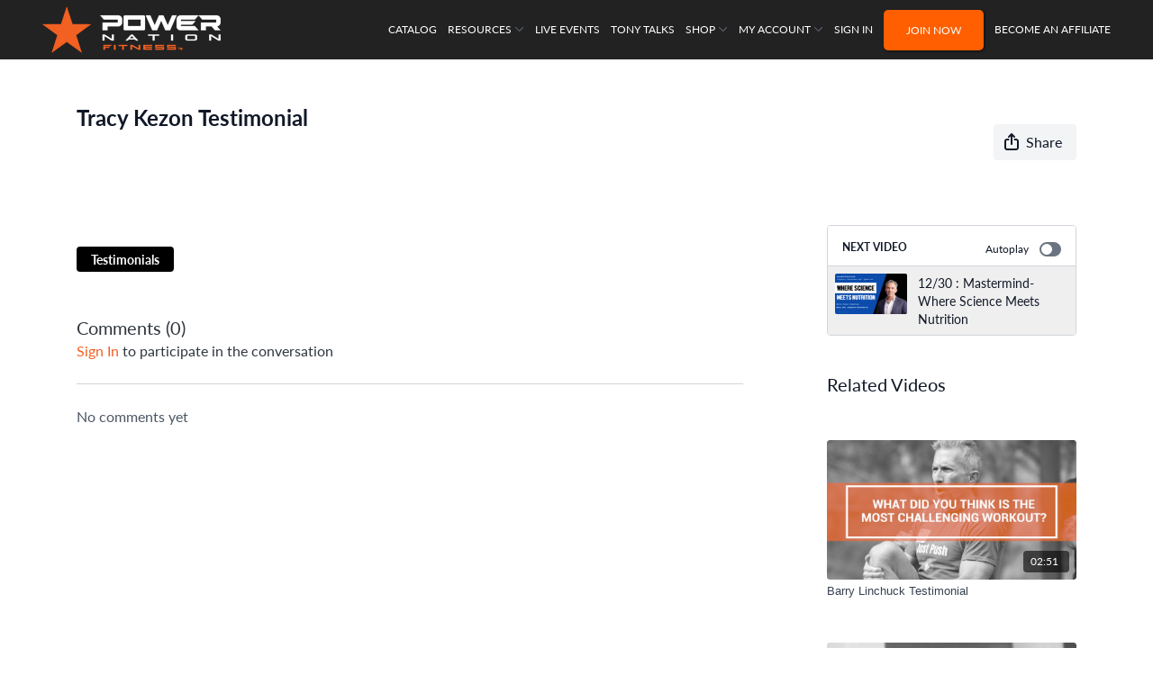

--- FILE ---
content_type: text/vnd.turbo-stream.html; charset=utf-8
request_url: https://powernationfitness.org/programs/tracey-k-testimonial-bdf9a5.turbo_stream?playlist_position=thumbnails&preview=false
body_size: -34
content:
<!DOCTYPE html><html><head><meta name="csrf-param" content="authenticity_token" />
<meta name="csrf-token" content="U7NmhCuaPhSIJzrRBIBMMF_QWrQd1AheUdmlYA3LxtcLBSRrUd9V4LDIE68HyXWIPia8OBWzh1K-UhFNgSQHSA" /></head><body><turbo-stream action="update" target="program_show"><template>
  <turbo-frame id="program_player">
      <turbo-frame id="program_content" src="/programs/tracey-k-testimonial-bdf9a5/program_content?playlist_position=thumbnails&amp;preview=false">
</turbo-frame></turbo-frame></template></turbo-stream></body></html>

--- FILE ---
content_type: text/html; charset=utf-8
request_url: https://powernationfitness.org/contents/1515769/comments
body_size: -329
content:
<turbo-frame id="video_1515769_comments_section" target="_top">
  <turbo-frame data-controller="anchor" data-anchor="comments" id="video_1515769_comments">
    

    <p class="hidden only:!block pt-4 text-ds-muted">No comments yet</p>
</turbo-frame>
</turbo-frame>

--- FILE ---
content_type: text/html; charset=utf-8
request_url: https://powernationfitness.org/programs/tracey-k-testimonial-bdf9a5/related?vertical=true
body_size: 22212
content:
<turbo-frame id="program_related" target="_top">

    <div class=" " data-area="program-related-videos">
      <div class="cbt-related mt-8 lg:mt-0 pb-16">
        <div class="cbt-related-title text-xl font-medium">Related Videos</div>
          <div class="mt-5 flex lg:flex-col overflow-hidden overflow-x-clip lg:overflow-visible">
              <div data-area="related-video-item" class="pb-5 hidden lg:block">
                <swiper-slide
  data-card="video_1517441"
  data-custom="content-card"
  class="self-start hotwired"
>

  <a class="card-image-container" data-turbo="true" data-turbo-prefetch="false" data-turbo-action="advance" data-turbo-frame="_top" onclick="window.CatalogAnalytics(&#39;clickContentItem&#39;, &#39;video&#39;, &#39;1517441&#39;, &#39;Related Videos&#39;); window.CatalogAnalytics(&#39;clickRelatedVideo&#39;, &#39;1517441&#39;, &#39;1&#39;, &#39;program_page&#39;)" href="/programs/berry-l-testimonial-a81152">
    <div class="image-container relative" data-test="catalog-card">
  <div class="relative image-content">
    <div aria-hidden="true" style="padding-bottom: 56%;"></div>
    <img loading="lazy" alt="Barry Linchuck Testimonial" decoding="async"
         src="https://alpha.uscreencdn.com/images/programs/1517441/horizontal/Screen_Shot_2022-01-26_at_10.12.10_AM.1643213600.png?auto=webp&width=350"
         srcset="https://alpha.uscreencdn.com/images/programs/1517441/horizontal/Screen_Shot_2022-01-26_at_10.12.10_AM.1643213600.png?auto=webp&width=350 350w,
            https://alpha.uscreencdn.com/images/programs/1517441/horizontal/Screen_Shot_2022-01-26_at_10.12.10_AM.1643213600.png?auto=webp&width=700 2x,
            https://alpha.uscreencdn.com/images/programs/1517441/horizontal/Screen_Shot_2022-01-26_at_10.12.10_AM.1643213600.png?auto=webp&width=1050 3x"
         class="card-image b-image absolute object-cover h-full top-0 left-0" style="opacity: 1;">
  </div>
    <div class="badge flex justify-center items-center text-white content-card-badge z-0">
      <span class="badge-item">02:51</span>
      <svg xmlns="http://www.w3.org/2000/svg" width="13" height="9" viewBox="0 0 13 9" fill="none" class="badge-item content-watched-icon" data-test="content-watched-icon">
  <path fill-rule="evenodd" clip-rule="evenodd" d="M4.99995 7.15142L12.0757 0.0756836L12.9242 0.924212L4.99995 8.84848L0.575684 4.42421L1.42421 3.57568L4.99995 7.15142Z" fill="currentColor"></path>
</svg>

    </div>

</div>
<div class="content-watched-overlay"></div>

</a>  <a class="card-title" data-turbo="true" data-turbo-prefetch="false" data-turbo-action="advance" data-turbo-frame="_top" title="Barry Linchuck Testimonial" aria-label="Barry Linchuck Testimonial" onclick="window.CatalogAnalytics(&#39;clickContentItem&#39;, &#39;video&#39;, &#39;1517441&#39;, &#39;Related Videos&#39;); window.CatalogAnalytics(&#39;clickRelatedVideo&#39;, &#39;1517441&#39;, &#39;1&#39;, &#39;program_page&#39;)" href="/programs/berry-l-testimonial-a81152">
    <span class="line-clamp-2">
      Barry Linchuck Testimonial
    </span>
</a></swiper-slide>


              </div>
              <div data-area="related-video-item" class="pb-5 hidden lg:block">
                <swiper-slide
  data-card="video_1515737"
  data-custom="content-card"
  class="self-start hotwired"
>

  <a class="card-image-container" data-turbo="true" data-turbo-prefetch="false" data-turbo-action="advance" data-turbo-frame="_top" onclick="window.CatalogAnalytics(&#39;clickContentItem&#39;, &#39;video&#39;, &#39;1515737&#39;, &#39;Related Videos&#39;); window.CatalogAnalytics(&#39;clickRelatedVideo&#39;, &#39;1515737&#39;, &#39;2&#39;, &#39;program_page&#39;)" href="/programs/young-mom-testimonial-74d4d6">
    <div class="image-container relative" data-test="catalog-card">
  <div class="relative image-content">
    <div aria-hidden="true" style="padding-bottom: 56%;"></div>
    <img loading="lazy" alt="Julie Bair Testimonial" decoding="async"
         src="https://alpha.uscreencdn.com/images/programs/1515737/horizontal/Screen_Shot_2022-01-26_at_8.40.37_AM.1643208074.png?auto=webp&width=350"
         srcset="https://alpha.uscreencdn.com/images/programs/1515737/horizontal/Screen_Shot_2022-01-26_at_8.40.37_AM.1643208074.png?auto=webp&width=350 350w,
            https://alpha.uscreencdn.com/images/programs/1515737/horizontal/Screen_Shot_2022-01-26_at_8.40.37_AM.1643208074.png?auto=webp&width=700 2x,
            https://alpha.uscreencdn.com/images/programs/1515737/horizontal/Screen_Shot_2022-01-26_at_8.40.37_AM.1643208074.png?auto=webp&width=1050 3x"
         class="card-image b-image absolute object-cover h-full top-0 left-0" style="opacity: 1;">
  </div>
    <div class="badge flex justify-center items-center text-white content-card-badge z-0">
      <span class="badge-item">02:15</span>
      <svg xmlns="http://www.w3.org/2000/svg" width="13" height="9" viewBox="0 0 13 9" fill="none" class="badge-item content-watched-icon" data-test="content-watched-icon">
  <path fill-rule="evenodd" clip-rule="evenodd" d="M4.99995 7.15142L12.0757 0.0756836L12.9242 0.924212L4.99995 8.84848L0.575684 4.42421L1.42421 3.57568L4.99995 7.15142Z" fill="currentColor"></path>
</svg>

    </div>

</div>
<div class="content-watched-overlay"></div>

</a>  <a class="card-title" data-turbo="true" data-turbo-prefetch="false" data-turbo-action="advance" data-turbo-frame="_top" title="Julie Bair Testimonial" aria-label="Julie Bair Testimonial" onclick="window.CatalogAnalytics(&#39;clickContentItem&#39;, &#39;video&#39;, &#39;1515737&#39;, &#39;Related Videos&#39;); window.CatalogAnalytics(&#39;clickRelatedVideo&#39;, &#39;1515737&#39;, &#39;2&#39;, &#39;program_page&#39;)" href="/programs/young-mom-testimonial-74d4d6">
    <span class="line-clamp-2">
      Julie Bair Testimonial
    </span>
</a></swiper-slide>


              </div>
              <div data-area="related-video-item" class="pb-5 hidden lg:block">
                <swiper-slide
  data-card="video_1515826"
  data-custom="content-card"
  class="self-start hotwired"
>

  <a class="card-image-container" data-turbo="true" data-turbo-prefetch="false" data-turbo-action="advance" data-turbo-frame="_top" onclick="window.CatalogAnalytics(&#39;clickContentItem&#39;, &#39;video&#39;, &#39;1515826&#39;, &#39;Related Videos&#39;); window.CatalogAnalytics(&#39;clickRelatedVideo&#39;, &#39;1515826&#39;, &#39;3&#39;, &#39;program_page&#39;)" href="/programs/mary-z-testimonial-15-d3f115">
    <div class="image-container relative" data-test="catalog-card">
  <div class="relative image-content">
    <div aria-hidden="true" style="padding-bottom: 56%;"></div>
    <img loading="lazy" alt="Mary Zauner Testimonial" decoding="async"
         src="https://alpha.uscreencdn.com/images/programs/1515826/horizontal/Screen_Shot_2022-01-26_at_10.31.47_AM.1643214757.png?auto=webp&width=350"
         srcset="https://alpha.uscreencdn.com/images/programs/1515826/horizontal/Screen_Shot_2022-01-26_at_10.31.47_AM.1643214757.png?auto=webp&width=350 350w,
            https://alpha.uscreencdn.com/images/programs/1515826/horizontal/Screen_Shot_2022-01-26_at_10.31.47_AM.1643214757.png?auto=webp&width=700 2x,
            https://alpha.uscreencdn.com/images/programs/1515826/horizontal/Screen_Shot_2022-01-26_at_10.31.47_AM.1643214757.png?auto=webp&width=1050 3x"
         class="card-image b-image absolute object-cover h-full top-0 left-0" style="opacity: 1;">
  </div>
    <div class="badge flex justify-center items-center text-white content-card-badge z-0">
      <span class="badge-item">02:34</span>
      <svg xmlns="http://www.w3.org/2000/svg" width="13" height="9" viewBox="0 0 13 9" fill="none" class="badge-item content-watched-icon" data-test="content-watched-icon">
  <path fill-rule="evenodd" clip-rule="evenodd" d="M4.99995 7.15142L12.0757 0.0756836L12.9242 0.924212L4.99995 8.84848L0.575684 4.42421L1.42421 3.57568L4.99995 7.15142Z" fill="currentColor"></path>
</svg>

    </div>

</div>
<div class="content-watched-overlay"></div>

</a>  <a class="card-title" data-turbo="true" data-turbo-prefetch="false" data-turbo-action="advance" data-turbo-frame="_top" title="Mary Zauner Testimonial" aria-label="Mary Zauner Testimonial" onclick="window.CatalogAnalytics(&#39;clickContentItem&#39;, &#39;video&#39;, &#39;1515826&#39;, &#39;Related Videos&#39;); window.CatalogAnalytics(&#39;clickRelatedVideo&#39;, &#39;1515826&#39;, &#39;3&#39;, &#39;program_page&#39;)" href="/programs/mary-z-testimonial-15-d3f115">
    <span class="line-clamp-2">
      Mary Zauner Testimonial
    </span>
</a></swiper-slide>


              </div>
              <div data-area="related-video-item" class="pb-5 hidden lg:block">
                <swiper-slide
  data-card="video_1517465"
  data-custom="content-card"
  class="self-start hotwired"
>

  <a class="card-image-container" data-turbo="true" data-turbo-prefetch="false" data-turbo-action="advance" data-turbo-frame="_top" onclick="window.CatalogAnalytics(&#39;clickContentItem&#39;, &#39;video&#39;, &#39;1517465&#39;, &#39;Related Videos&#39;); window.CatalogAnalytics(&#39;clickRelatedVideo&#39;, &#39;1517465&#39;, &#39;4&#39;, &#39;program_page&#39;)" href="/programs/jason-s-testimonial-63cdf3">
    <div class="image-container relative" data-test="catalog-card">
  <div class="relative image-content">
    <div aria-hidden="true" style="padding-bottom: 56%;"></div>
    <img loading="lazy" alt="Jason Stuckmeyer Testimonial" decoding="async"
         src="https://alpha.uscreencdn.com/images/programs/1517465/horizontal/Screen_Shot_2022-01-26_at_10.15.00_AM.1643213777.png?auto=webp&width=350"
         srcset="https://alpha.uscreencdn.com/images/programs/1517465/horizontal/Screen_Shot_2022-01-26_at_10.15.00_AM.1643213777.png?auto=webp&width=350 350w,
            https://alpha.uscreencdn.com/images/programs/1517465/horizontal/Screen_Shot_2022-01-26_at_10.15.00_AM.1643213777.png?auto=webp&width=700 2x,
            https://alpha.uscreencdn.com/images/programs/1517465/horizontal/Screen_Shot_2022-01-26_at_10.15.00_AM.1643213777.png?auto=webp&width=1050 3x"
         class="card-image b-image absolute object-cover h-full top-0 left-0" style="opacity: 1;">
  </div>
    <div class="badge flex justify-center items-center text-white content-card-badge z-0">
      <span class="badge-item">02:16</span>
      <svg xmlns="http://www.w3.org/2000/svg" width="13" height="9" viewBox="0 0 13 9" fill="none" class="badge-item content-watched-icon" data-test="content-watched-icon">
  <path fill-rule="evenodd" clip-rule="evenodd" d="M4.99995 7.15142L12.0757 0.0756836L12.9242 0.924212L4.99995 8.84848L0.575684 4.42421L1.42421 3.57568L4.99995 7.15142Z" fill="currentColor"></path>
</svg>

    </div>

</div>
<div class="content-watched-overlay"></div>

</a>  <a class="card-title" data-turbo="true" data-turbo-prefetch="false" data-turbo-action="advance" data-turbo-frame="_top" title="Jason Stuckmeyer Testimonial" aria-label="Jason Stuckmeyer Testimonial" onclick="window.CatalogAnalytics(&#39;clickContentItem&#39;, &#39;video&#39;, &#39;1517465&#39;, &#39;Related Videos&#39;); window.CatalogAnalytics(&#39;clickRelatedVideo&#39;, &#39;1517465&#39;, &#39;4&#39;, &#39;program_page&#39;)" href="/programs/jason-s-testimonial-63cdf3">
    <span class="line-clamp-2">
      Jason Stuckmeyer Testimonial
    </span>
</a></swiper-slide>


              </div>
          </div>
            <ds-swiper
              class="lg:hidden"
              options="{&quot;spaceBetween&quot;:8,&quot;breakpoints&quot;:{&quot;300&quot;:{&quot;slidesPerView&quot;:1.3},&quot;550&quot;:{&quot;slidesPerView&quot;:2.3}}}">
                <swiper-slide data-area="related-video-item" class="self-start">
                  <swiper-slide
  data-card="video_1517441"
  data-custom="content-card"
  class="self-start hotwired"
>

  <a class="card-image-container" data-turbo="true" data-turbo-prefetch="false" data-turbo-action="advance" data-turbo-frame="_top" onclick="window.CatalogAnalytics(&#39;clickContentItem&#39;, &#39;video&#39;, &#39;1517441&#39;, &#39;Related Videos&#39;); window.CatalogAnalytics(&#39;clickRelatedVideo&#39;, &#39;1517441&#39;, &#39;1&#39;, &#39;program_page&#39;)" href="/programs/berry-l-testimonial-a81152">
    <div class="image-container relative" data-test="catalog-card">
  <div class="relative image-content">
    <div aria-hidden="true" style="padding-bottom: 56%;"></div>
    <img loading="lazy" alt="Barry Linchuck Testimonial" decoding="async"
         src="https://alpha.uscreencdn.com/images/programs/1517441/horizontal/Screen_Shot_2022-01-26_at_10.12.10_AM.1643213600.png?auto=webp&width=350"
         srcset="https://alpha.uscreencdn.com/images/programs/1517441/horizontal/Screen_Shot_2022-01-26_at_10.12.10_AM.1643213600.png?auto=webp&width=350 350w,
            https://alpha.uscreencdn.com/images/programs/1517441/horizontal/Screen_Shot_2022-01-26_at_10.12.10_AM.1643213600.png?auto=webp&width=700 2x,
            https://alpha.uscreencdn.com/images/programs/1517441/horizontal/Screen_Shot_2022-01-26_at_10.12.10_AM.1643213600.png?auto=webp&width=1050 3x"
         class="card-image b-image absolute object-cover h-full top-0 left-0" style="opacity: 1;">
  </div>
    <div class="badge flex justify-center items-center text-white content-card-badge z-0">
      <span class="badge-item">02:51</span>
      <svg xmlns="http://www.w3.org/2000/svg" width="13" height="9" viewBox="0 0 13 9" fill="none" class="badge-item content-watched-icon" data-test="content-watched-icon">
  <path fill-rule="evenodd" clip-rule="evenodd" d="M4.99995 7.15142L12.0757 0.0756836L12.9242 0.924212L4.99995 8.84848L0.575684 4.42421L1.42421 3.57568L4.99995 7.15142Z" fill="currentColor"></path>
</svg>

    </div>

</div>
<div class="content-watched-overlay"></div>

</a>  <a class="card-title" data-turbo="true" data-turbo-prefetch="false" data-turbo-action="advance" data-turbo-frame="_top" title="Barry Linchuck Testimonial" aria-label="Barry Linchuck Testimonial" onclick="window.CatalogAnalytics(&#39;clickContentItem&#39;, &#39;video&#39;, &#39;1517441&#39;, &#39;Related Videos&#39;); window.CatalogAnalytics(&#39;clickRelatedVideo&#39;, &#39;1517441&#39;, &#39;1&#39;, &#39;program_page&#39;)" href="/programs/berry-l-testimonial-a81152">
    <span class="line-clamp-2">
      Barry Linchuck Testimonial
    </span>
</a></swiper-slide>


                </swiper-slide>
                <swiper-slide data-area="related-video-item" class="self-start">
                  <swiper-slide
  data-card="video_1515737"
  data-custom="content-card"
  class="self-start hotwired"
>

  <a class="card-image-container" data-turbo="true" data-turbo-prefetch="false" data-turbo-action="advance" data-turbo-frame="_top" onclick="window.CatalogAnalytics(&#39;clickContentItem&#39;, &#39;video&#39;, &#39;1515737&#39;, &#39;Related Videos&#39;); window.CatalogAnalytics(&#39;clickRelatedVideo&#39;, &#39;1515737&#39;, &#39;2&#39;, &#39;program_page&#39;)" href="/programs/young-mom-testimonial-74d4d6">
    <div class="image-container relative" data-test="catalog-card">
  <div class="relative image-content">
    <div aria-hidden="true" style="padding-bottom: 56%;"></div>
    <img loading="lazy" alt="Julie Bair Testimonial" decoding="async"
         src="https://alpha.uscreencdn.com/images/programs/1515737/horizontal/Screen_Shot_2022-01-26_at_8.40.37_AM.1643208074.png?auto=webp&width=350"
         srcset="https://alpha.uscreencdn.com/images/programs/1515737/horizontal/Screen_Shot_2022-01-26_at_8.40.37_AM.1643208074.png?auto=webp&width=350 350w,
            https://alpha.uscreencdn.com/images/programs/1515737/horizontal/Screen_Shot_2022-01-26_at_8.40.37_AM.1643208074.png?auto=webp&width=700 2x,
            https://alpha.uscreencdn.com/images/programs/1515737/horizontal/Screen_Shot_2022-01-26_at_8.40.37_AM.1643208074.png?auto=webp&width=1050 3x"
         class="card-image b-image absolute object-cover h-full top-0 left-0" style="opacity: 1;">
  </div>
    <div class="badge flex justify-center items-center text-white content-card-badge z-0">
      <span class="badge-item">02:15</span>
      <svg xmlns="http://www.w3.org/2000/svg" width="13" height="9" viewBox="0 0 13 9" fill="none" class="badge-item content-watched-icon" data-test="content-watched-icon">
  <path fill-rule="evenodd" clip-rule="evenodd" d="M4.99995 7.15142L12.0757 0.0756836L12.9242 0.924212L4.99995 8.84848L0.575684 4.42421L1.42421 3.57568L4.99995 7.15142Z" fill="currentColor"></path>
</svg>

    </div>

</div>
<div class="content-watched-overlay"></div>

</a>  <a class="card-title" data-turbo="true" data-turbo-prefetch="false" data-turbo-action="advance" data-turbo-frame="_top" title="Julie Bair Testimonial" aria-label="Julie Bair Testimonial" onclick="window.CatalogAnalytics(&#39;clickContentItem&#39;, &#39;video&#39;, &#39;1515737&#39;, &#39;Related Videos&#39;); window.CatalogAnalytics(&#39;clickRelatedVideo&#39;, &#39;1515737&#39;, &#39;2&#39;, &#39;program_page&#39;)" href="/programs/young-mom-testimonial-74d4d6">
    <span class="line-clamp-2">
      Julie Bair Testimonial
    </span>
</a></swiper-slide>


                </swiper-slide>
                <swiper-slide data-area="related-video-item" class="self-start">
                  <swiper-slide
  data-card="video_1515826"
  data-custom="content-card"
  class="self-start hotwired"
>

  <a class="card-image-container" data-turbo="true" data-turbo-prefetch="false" data-turbo-action="advance" data-turbo-frame="_top" onclick="window.CatalogAnalytics(&#39;clickContentItem&#39;, &#39;video&#39;, &#39;1515826&#39;, &#39;Related Videos&#39;); window.CatalogAnalytics(&#39;clickRelatedVideo&#39;, &#39;1515826&#39;, &#39;3&#39;, &#39;program_page&#39;)" href="/programs/mary-z-testimonial-15-d3f115">
    <div class="image-container relative" data-test="catalog-card">
  <div class="relative image-content">
    <div aria-hidden="true" style="padding-bottom: 56%;"></div>
    <img loading="lazy" alt="Mary Zauner Testimonial" decoding="async"
         src="https://alpha.uscreencdn.com/images/programs/1515826/horizontal/Screen_Shot_2022-01-26_at_10.31.47_AM.1643214757.png?auto=webp&width=350"
         srcset="https://alpha.uscreencdn.com/images/programs/1515826/horizontal/Screen_Shot_2022-01-26_at_10.31.47_AM.1643214757.png?auto=webp&width=350 350w,
            https://alpha.uscreencdn.com/images/programs/1515826/horizontal/Screen_Shot_2022-01-26_at_10.31.47_AM.1643214757.png?auto=webp&width=700 2x,
            https://alpha.uscreencdn.com/images/programs/1515826/horizontal/Screen_Shot_2022-01-26_at_10.31.47_AM.1643214757.png?auto=webp&width=1050 3x"
         class="card-image b-image absolute object-cover h-full top-0 left-0" style="opacity: 1;">
  </div>
    <div class="badge flex justify-center items-center text-white content-card-badge z-0">
      <span class="badge-item">02:34</span>
      <svg xmlns="http://www.w3.org/2000/svg" width="13" height="9" viewBox="0 0 13 9" fill="none" class="badge-item content-watched-icon" data-test="content-watched-icon">
  <path fill-rule="evenodd" clip-rule="evenodd" d="M4.99995 7.15142L12.0757 0.0756836L12.9242 0.924212L4.99995 8.84848L0.575684 4.42421L1.42421 3.57568L4.99995 7.15142Z" fill="currentColor"></path>
</svg>

    </div>

</div>
<div class="content-watched-overlay"></div>

</a>  <a class="card-title" data-turbo="true" data-turbo-prefetch="false" data-turbo-action="advance" data-turbo-frame="_top" title="Mary Zauner Testimonial" aria-label="Mary Zauner Testimonial" onclick="window.CatalogAnalytics(&#39;clickContentItem&#39;, &#39;video&#39;, &#39;1515826&#39;, &#39;Related Videos&#39;); window.CatalogAnalytics(&#39;clickRelatedVideo&#39;, &#39;1515826&#39;, &#39;3&#39;, &#39;program_page&#39;)" href="/programs/mary-z-testimonial-15-d3f115">
    <span class="line-clamp-2">
      Mary Zauner Testimonial
    </span>
</a></swiper-slide>


                </swiper-slide>
                <swiper-slide data-area="related-video-item" class="self-start">
                  <swiper-slide
  data-card="video_1517465"
  data-custom="content-card"
  class="self-start hotwired"
>

  <a class="card-image-container" data-turbo="true" data-turbo-prefetch="false" data-turbo-action="advance" data-turbo-frame="_top" onclick="window.CatalogAnalytics(&#39;clickContentItem&#39;, &#39;video&#39;, &#39;1517465&#39;, &#39;Related Videos&#39;); window.CatalogAnalytics(&#39;clickRelatedVideo&#39;, &#39;1517465&#39;, &#39;4&#39;, &#39;program_page&#39;)" href="/programs/jason-s-testimonial-63cdf3">
    <div class="image-container relative" data-test="catalog-card">
  <div class="relative image-content">
    <div aria-hidden="true" style="padding-bottom: 56%;"></div>
    <img loading="lazy" alt="Jason Stuckmeyer Testimonial" decoding="async"
         src="https://alpha.uscreencdn.com/images/programs/1517465/horizontal/Screen_Shot_2022-01-26_at_10.15.00_AM.1643213777.png?auto=webp&width=350"
         srcset="https://alpha.uscreencdn.com/images/programs/1517465/horizontal/Screen_Shot_2022-01-26_at_10.15.00_AM.1643213777.png?auto=webp&width=350 350w,
            https://alpha.uscreencdn.com/images/programs/1517465/horizontal/Screen_Shot_2022-01-26_at_10.15.00_AM.1643213777.png?auto=webp&width=700 2x,
            https://alpha.uscreencdn.com/images/programs/1517465/horizontal/Screen_Shot_2022-01-26_at_10.15.00_AM.1643213777.png?auto=webp&width=1050 3x"
         class="card-image b-image absolute object-cover h-full top-0 left-0" style="opacity: 1;">
  </div>
    <div class="badge flex justify-center items-center text-white content-card-badge z-0">
      <span class="badge-item">02:16</span>
      <svg xmlns="http://www.w3.org/2000/svg" width="13" height="9" viewBox="0 0 13 9" fill="none" class="badge-item content-watched-icon" data-test="content-watched-icon">
  <path fill-rule="evenodd" clip-rule="evenodd" d="M4.99995 7.15142L12.0757 0.0756836L12.9242 0.924212L4.99995 8.84848L0.575684 4.42421L1.42421 3.57568L4.99995 7.15142Z" fill="currentColor"></path>
</svg>

    </div>

</div>
<div class="content-watched-overlay"></div>

</a>  <a class="card-title" data-turbo="true" data-turbo-prefetch="false" data-turbo-action="advance" data-turbo-frame="_top" title="Jason Stuckmeyer Testimonial" aria-label="Jason Stuckmeyer Testimonial" onclick="window.CatalogAnalytics(&#39;clickContentItem&#39;, &#39;video&#39;, &#39;1517465&#39;, &#39;Related Videos&#39;); window.CatalogAnalytics(&#39;clickRelatedVideo&#39;, &#39;1517465&#39;, &#39;4&#39;, &#39;program_page&#39;)" href="/programs/jason-s-testimonial-63cdf3">
    <span class="line-clamp-2">
      Jason Stuckmeyer Testimonial
    </span>
</a></swiper-slide>


                </swiper-slide>
            </ds-swiper>
        </div>
      </div>
    </div>
</turbo-frame>

--- FILE ---
content_type: text/css; charset=utf-8
request_url: https://assets-gke.uscreencdn.com/theme_assets/19005/solmark.css?v=1768122874
body_size: 6522
content:
/*  @import url("https://use.typekit.net/qlv2fop.css");*/
  
.display-none-important{
  display: none !important;
}  
  
body{
  font-family: lato, sans-serif !important;
} 

/* buttons */
.btn--primary, .slide-content .b-button{
  background-color: #ff5f00 !important;
  transition: all .1s linear;
  padding: 18px 30px;
  border-radius: 5px;
  font-family: lato, sans-serif;
  text-transform: uppercase;
  box-shadow: 1px 1px 3px 0 rgb(0 0 0 / 60%);
  font-size: 18px;
  letter-spacing: 1.5px;
  font-weight: 400;
  color: #fff !important;
  
}

.btn--primary:hover, .slide-content .b-button:hover{
  background-color: #000 !important;
  opacity: 1 !important;
  color: #fff;
}

  
/* header */
.display-none-important {
  display: none !important;
}

.top_menu .container{
max-width: 95%;
}

.top_menu .container .top_menu--link,
.top_menu .container .dropdown--head-link,
.top_menu .container .mobile_menu--link{
font-family: lato, sans-serif !important;
letter-spacing: 2px;
text-transform: uppercase;
font-size: 12px;
}

.top_menu .container .top_menu--link:hover,
.top_menu .container .dropdown--head-link:hover,
.top_menu .container .mobile_menu--link:hover{
  opacity: .75;
}

.top_menu .dropdown--body a{
text-transform: uppercase;
  font-family: lato, sans-serif !important;
letter-spacing: 2px;
font-size: 12px;
}

.top_menu .dropdown--body a:hover{
opacity: .75;
  text-decoration: none;
}

.top_menu--link.btn--primary{
  height: 45px;
  padding: 0 25px;
  border-radius: 5px;
  font-size: 12px;
  line-height: 15px;
  font-weight: 400 !important;
}

.top_menu--link.btn--primary:hover{
    transform: none !important;
}

.header .top_menu--link, .header .dropdown, .header .fas{
  color: #fff;
}

.top_menu .container .mobile_menu--link{
  color: #ffffff !important;
}

.top_menu .container .dropdown--action svg,
.top_menu .container .mobile_menu--link a svg{
  display: inline-block !important;
}

.header .home-logo, 
.hero_banner .home-logo, 
.home_header .home-logo{
  display: none ;
}

.header {
  border-bottom: 0px;
}

.mobile_menu > .mobile_menu--link:last-child{
  background-color: #ff5f00 !important;
}

/* homepage header */
@media screen and (min-width: 768px){
  
.home_header{
  position: absolute;
  width: 100%;
  z-index: 10;
}  
  
.home_header .top_menu img:not(.home-logo),
.hero_banner .top_menu img:not(.home-logo){
  display: none;
}

.home_header .top_menu img.home-logo,
.hero_banner .top_menu img.home-logo{
display: block;
  height: 115px;
}

.home_header .top_menu,
.hero_banner .top_menu{
background-color: transparent !important;
  border-bottom: none;
  height: auto;
}

.home_header .top_menu .top_menu--logo,
.hero_banner .top_menu .top_menu--logo{
position: relative;
top: 40px;}

}

@media screen and (max-width: 768px){
.hero_banner--background-image{
  margin-top: 60px;
}
}



/* All Platforms */
.all-platforms__title{
  font-family: eurostile, sans-serif;
color: #222;
font-size: 32px;
font-weight: 700;
letter-spacing: 2px;
text-transform: uppercase;
}

.all-platforms__subtitle{
  font-size: 17px;
  max-width: 800px;
}


@media screen and (max-width: 768px){
  .all-platforms__title{
    line-height: 1.2;
  }
}

/* Footer */
.footer{
  background-color: #222;
  font-weight: 400 !important;
  padding-top: 25px;
  padding-bottom: 25px;
  border: none !important;
}

.footer .footer--copyright{
  color: #e6e6e6 !important;
  font-size: 11px;
  font-weight: 300;
}

.footer .footer--link{
  color: #e6e6e6 !important;
  font-weight: 400;
  text-transform: uppercase;
  font-size: 11px;
  letter-spacing: 1px;
  margin: 0;
  padding-left: 15px;
  padding-right: 15px;
}

.footer .footer--link:hover{
  color: #ffffff !important;
}

.footer .row{
  align-items: center;
}

.footer .container{
  max-width: 95%;
}

.footer .footer--social a{
width: 20px;
  margin-left: 20px;
}

@media screen and (max-width: 768px){
  .footer .footer--social a{
    margin-left: 10px;
    margin-right: 10px;
  }
}

@media screen and (max-width: 630px){
  .footer--links{
    flex-flow: column;
    align-items: center;
  }
}




/* join now section */
.join_now{
 padding: 90px 0px 120px;
    background-color: rgba(34, 34, 34, 0.96);
    background-image: url("https://s3.amazonaws.com/unode1/assets/20979/WayDhjcpRrmb6BKPlcos_star.svg");
    background-position: 50% 0%;
    background-size: 25px 25px;
    background-repeat: repeat;
}

.join_now h2{
    font-family: Oswald, sans-serif;
    color: #fff;
    font-size: 32px;
    font-weight: 700;
    letter-spacing: 2px;
}

.join_now > h3{
display: none;
}

.join_now .container{
padding: 0;
}

.join-item > div{
width: 100%;
min-height: 350px;
box-shadow: 4px 4px 10px 0 rgba(0, 0, 0, 0.15);
}

.join-item{
     transition: transform 300ms ease, -webkit-transform 300ms ease;
}

.join-item:hover{
  transform: translate(0px, -15px);
}

.join_now .btn--primary{
  height: 45px;
padding: 12px 25px 0 25px;
border-radius: 5px;
font-size: 16px;
line-height: 20px;
color: #fff;
text-transform: uppercase;
font-family: lato, sans-serif;
letter-spacing: 2px;
}

.join-item h3{
  margin-bottom: 30px;
padding-bottom: 30px;
border-bottom: 1px dotted #c9c9c9;
 font-family: Oswald, sans-serif !important;
color: #222;
font-size: 32px;
text-align: center;
text-transform: none;
  font-weight: normal;
  line-height: 20px;
}

.join-item p{
font-size: 17px;
  padding: 5px 0;
}

.join-item p:before{
  content: "";
  height: 22px;
  width: 22px;
  background: url(https://s3.amazonaws.com/unode1/assets/20979/4ELCjESq65wSiU0q4AiQ_check.svg) center center no-repeat;
    display: inline-block;
top: 5px;
  position: relative;
  margin-right: 10px;
}

.join-item div.text-left{
  display: inline-block;
  position: relative;
  left: 50%;
  transform: translateX(-50%);
}

@media screen and (max-width: 768px){
  .join_now{
    padding-top: 45px;
    padding-bottom: 60px;
  }
}


/* home hero */
.hero_banner--background-image{
  background-position: top center !important;
}

.hero_banner--main{
  background-image: none !important;
}

.hero_banner--cta > *{
  display: none !important;
}

.hero_banner_bottom{
display: flex;
padding: 125px 60px;
justify-content: space-between;
position: relative;
}

.hero_banner_bottom--description{
  width: 65%;
  font-family: Oswald, sans-serif !important;
  color: #222;
  font-size: 23px;
  line-height: 35px;
  font-weight: 400 !important;
}


.hero_banner_bottom--linkarea{
  position: absolute;
left: auto;
top: -200px;
right: 60px;
bottom: auto;
display: flex;
width: 25%;
height: auto;
min-width: 300px;
margin-top: 0px;
margin-right: 0px;
margin-bottom: 0px;
padding: 50px 30px 30px;
flex-direction: column;
justify-content: center;
align-items: center;
border-style: none;
border-width: 2px;
border-color: #fff;
border-radius: 5px;
background-color: #e6e6e6;
box-shadow: 4px 4px 10px 0 rgba(0, 0, 0, 0.3);
-webkit-transition: -webkit-transform 300ms ease;
transition: -webkit-transform 300ms ease;
transition: transform 300ms ease;
transition: transform 300ms ease, -webkit-transform 300ms ease;
max-width: 400px;
}

.hero_banner_bottom--linkarea:hover{
  transform: translate(0px, -15px);
}

.hero_banner_bottom--linkarea .btn--primary{
  margin-top: 40px;
  height: 45px;
  border-radius: 5px;
  background-color: #222 !important;
  -webkit-transition: background-color 300ms ease;
  transition: background-color 300ms ease;
  font-family: lato, sans-serif;
  font-size: 16px;
  line-height: 20px;
  font-weight: 400;
  text-align: center;
  letter-spacing: 1.5px;
  text-transform: uppercase;
}

.hero_banner_bottom--linkarea .btn--primary:hover{
  background-color: #000 !important;
  transform: none;
  box-shadow: none;
}

@media screen and (max-width: 1000px){

.hero_banner_bottom{
  flex-flow: column-reverse;
  align-items: flex-start;
}

.hero_banner_bottom--linkarea{
  width: 100%;
  max-width: 300px;
  right: auto;
  min-width: auto;
  
}

.hero_banner_bottom--description{
width: 100%;
padding-top: 150px;
}

.hero_banner_bottom{
  padding: 125px 30px;
}
  
}

@media screen and (max-width: 768px){
  .hero_banner_bottom{
    padding-bottom: 65px;
  }

}

@media screen and (max-width: 600px){
  .hero_banner_bottom--linkarea{
    width: calc(100% - 60px);
    right: auto;
    min-width: auto;
    max-width: 100%;
    top: -40px;
  }
  
  .hero_banner_bottom--description {
    width: 100%;
    padding-top: 90vw;
}

}


/* Choose your Training */
.choose_your_training{
  padding: 100px 0;
background-color: #222;
}

.choose_your_training h2{
  font-family: ethnocentric, sans-serif;
color: #fff;
font-size: 40px;
font-weight: 400;
text-align: center;
letter-spacing: 2px;
text-transform: uppercase;
}

.category-block{
margin-bottom: 3%;
height: 375px;
border-radius: 5px;
overflow: hidden;
  flex: 0 0 48.5%;
  background-size: cover !important;
  overflow: hidden;
}

.category-wrap{
  justify-content: space-between;
  flex-flow: row wrap !important;
}


.choose_title_wrap{
  padding-top: 15px;
  padding-bottom: 15px;
  transition: all .5s ease;
}

.choose_title_wrap h3{
font-family: eurostile, sans-serif;
color: #fff;
font-size: 25px;
line-height: 38px;
font-weight: 700;
letter-spacing: 2px;
text-transform: uppercase;
  transition: all .3s ease;
}


.choose_overlay{
position: absolute;
top: 307px;
    background-color: #ff5f00;
    transition: all .2s linear;
}

.choose_overlay p{
font-size: 15px;
line-height: 20px;
text-align: left;
}

.category-block:hover .choose_overlay{
    transform: translateY(-100%);
    margin-top: 68px;
    background-color: #fff;

}


.category-block:hover .choose_title_wrap h3{
  color: #222222;
}

.category-block .choose_desc{
  padding: 0 40px 20px 40px;
}

@media screen and (min-width: 992px){
  .category-wrap.container{
    max-width: 1050px;
  }
}

@media screen and (max-width: 992px){
  
  .category-block{
    flex: 0 0 100%;
    background-size: contain !important;
    height: auto;
    margin-bottom: 30px;
  }
  
  .category-block .choose_overlay{
    background-color: #fff;
    position: static !important;

  }
  
  .category-block .choose_title_wrap h3{
  color: #222;
  }
  
  .category-block .choose_overlay{
    position: relative;
    margin-top: 50% !important;
  }
  
  .category-block .choose_desc{
  padding: 0 30px 20px 30px;
}

.category-block:hover .choose_overlay{
    transform: translateY(0) !important;

}
}

@media screen and (max-width: 768px){
  .choose_your_training{
    padding-top: 50px;
    padding-bottom: 50px;
  }
  
  .choose_your_training h2{
    line-height: 1.2;
  }
  
  .category-wrap{
    padding-left: 30px;
  padding-right: 30px;
  }
}



/* Catalog Page */

.featured-category-title {
    font-family: Oswald, sans-serif;
        font-size: 32px;
        line-height: 40px !important;
    font-weight: 400 !important;
    text-transform: uppercase;
}

.watch-now {
  font-family: Oswald, sans-serif !important;
text-transform: uppercase;
font-size: 12px;
}


.category-title {
    font-family: Oswald, sans-serif !important;
    text-transform: uppercase;

}

.light .category-see-all a {
    color: rgb(255, 95, 0) !important;
    text-decoration: underline;
}

/* Video Page */

.cbt-header {
      font-family: Oswald, sans-serif !important;
    text-transform: uppercase;
    letter-spacing: 2px;
}

.checked .sbt-autoplay--slider {
    background-color: rgb(255, 95, 0) !important;
}

.light .cbt-tabs--tab-link {
  font-family: lato, sans-serif !important;
}

.light .cbt-tabs--subtitle {
    font-family: lato, sans-serif !important;
}

.s-button.small {
    color: #e6e6e6 !important;
    font-weight: 400;
    text-transform: uppercase;
    font-size: 11px;
    letter-spacing: 1px;
    margin: 0;
    padding-left: 15px;
    padding-right: 15px;
}

.plyr__control--overlaid {
    background: rgba(255, 95, 0, 0.8) !important;
}

/* Individual Category Pages */

.s-title {
    font-family: Oswald, sans-serif;
    color: #222;
    font-weight: 400 !important;
    font-size: 37px !important;
    text-transform: uppercase;
}

.s-desc p {
  line-height: 1.7;
  font-size: 17px;
}

/* Privacy Policy & Terms */


.custom__header h1 {
  font-family: Oswald, sans-serif;
    font-size: 32px;
    font-weight: 400;
    color: #222 !important;
    text-transform: uppercase;
}

.custom__content h2 {
    font-weight: 500;
     color: #222 !important;
     font-size: 20px;
     text-transform: uppercase;
}

.custom__content  a {
  text-decoration: underline;
}

.custom__content ul {
list-style-type: disc;
font-family: sans-serif;
}

/* FAQ Section and Page */
.faq{
  padding: 100px 0;
  background-color: #fff;
}

.faq .container{
  max-width: 90%;
  margin: 0 auto;
}


.faq .cta-wrap{
text-align: center;
  margin-top: 20px;
}


.faq .cta-wrap a:hover{
  opacity: .9;
}


.faq .faq-items-wrap{
width: 80%;
margin: 0 auto;
padding-bottom: 60px;
}

.faq .faq-question{
font-family: lato, sans-serif;
color: #2a3135;
font-size: 25px;
font-weight: 400;
letter-spacing: 0px;
text-transform: none;
position: relative;
padding-right: 30px;
}

.faq .faq-item{
padding: 30px 0;
  border-bottom: 1px solid rgba(0, 0, 0, 0.07);
  cursor: pointer;
}

.faq .faq-answer{
  width: 90%;
margin-bottom: 0px;
padding-top: 15px;
padding-bottom: 15px;
font-family: lato, sans-serif;
color: #2a3135;
font-size: 17px;
line-height: 1.6;
font-weight: 400;
display: none;
}

.faq .faq-answer a{
text-decoration: underline;
}

.faq .faq-item.active .faq-question:after{
  transform: rotate(135deg);
}
.faq .faq-question:after{
  content: "";
  background: url('https://s3.amazonaws.com/unode1/assets/19005/IklBcXhRdSHNZPScLEUg_plus.svg') center center no-repeat;
  display: block;
  width: 30px;
  height: 30px;
  position: absolute;
  right: 0;
  top: 10px;
  background-size: contain;
  transition: all .5s ease;
}

.faq ol {
  display: block;
  list-style-type: decimal;
  margin-top: .25em;
  margin-bottom: .25em;
  margin-left: 20px;
  margin-right: 0;
  padding-left: 20px;
}

.faq h1{
   margin-bottom: 50px;
   font-family: oswald, sans-serif;
    color: #222;
    font-size: 38px;
    font-weight: 400;
    text-align: center;
}

.tmp-index .faq h1{
  text-align: left;
}

@media screen and (max-width: 480px){
 .faq .faq-items-wrap{
  width: 90%;
}
.faq h1{
padding-right: 20px;
}
}


/* Join Page */

.join-page{
  padding: 90px 0px 120px;
  background-color: rgba(34, 34, 34, 0.96);
  background-image: url(https://s3.amazonaws.com/unode1/assets/20979/WayDhjcpRrmb6BKPlcos_star.svg);
  background-position: 50% 0%;
  background-size: 25px 25px;
  background-repeat: repeat;
}



.join-intro{
  max-width: 768px;
  font-family: Oswald, sans-serif !important;
    color: #fff;
    font-size: 38px;
    line-height: 1.1;
    font-weight: 400 !important;
    margin: 0 auto;
    text-align: center;
    width: 80%;
    margin-bottom: 30px;
}

.join-embed{
  max-width: 768px;
  font-family: Oswald, sans-serif !important;
    color: #fff;
    font-size: 18px;
    line-height: 35px;
    font-weight: 400 !important;
    margin: 0 auto;
    text-align: center;
    width: 80%;
    margin-bottom: 30px;
}

.join-embed-content{
  padding-bottom: 20px;
}

.join-embed-content a{
  font-weight: bold;
  text-decoration: underline;
}


.join-bottom{
  max-width: 580px;
  font-family: lato, sans-serif !important;
    color: #fff;
    font-size: 20px;
    line-height: 1.4;
    font-weight: 400 !important;
    margin: 40px auto 0 auto;

    width: 80%;
}



.join-grid .price-grid{
  width: 1100px;
    margin-top: 75px;
    margin-right: auto;
    margin-left: auto;
    grid-column-gap: 0px;
    grid-template-columns: 1.3fr 1fr 1fr 1fr;
    grid-template-rows: auto;
    border-radius: 6px;
    background-color: #fff;
    grid-row-gap: 16px;
    display: grid;
}

.join-grid .pricing-column-features {
    position: relative;
    width: auto;
    padding: 10px 40px 21px 21px;
}

.join-grid .feature-grid {
    justify-items: start;
    grid-row-gap: 5px;
    grid-template-columns: 1fr;
    grid-template-rows: auto auto auto auto auto auto auto auto auto;
  display: grid;
  grid-column-gap: 16px;
  grid-auto-columns: 1fr;
}

.join-grid .pricing-top {
    display: flex;
    width: 100%;
    min-height: 80px;
    margin-bottom: 20px;
    flex-direction: column;
    justify-content: center;
    align-items: center;
    border-bottom: 1px solid #c9c9c9;
    text-transform: uppercase;
}

.join-grid .feature-item {
    position: relative;
    display: flex;
    width: 100%;
    height: 75px;
    padding-top: 4px;
    padding-bottom: 4px;
    padding-left: 20px;
    justify-content: flex-start;
    align-items: center;
}


.join-grid  .buy-text {
    position: relative;
    font-family: lato, sans-serif !important;
    color: #222;
    font-size: 26px;
    text-align: center;
    text-transform: none;
    font-weight: normal;
    line-height: 20px;
}


.join-grid .feature-text {
    position: relative;
    font-size: 17px;
    line-height: 27px;
}

.join-grid .pricing-column {
    padding: 10px 15px 21px;
    border-left: 1px solid #c9c9c9;
}

.join-grid .plan-icon {
    height: 75px;
    margin-bottom: 10px;
}

.join-grid .price-type {
    margin-top: 0px;
    font-family: Oswald, sans-serif;
    color: #fff;
    font-size: 25px;
    font-weight: 700;
    letter-spacing: 2px;
    color: #222;
}

.join-grid .feature-check {
    display: flex;
    width: 100%;
    height: 75px;
    padding-top: 4px;
    padding-bottom: 4px;
    flex-direction: column;
    justify-content: center;
    align-items: center;
}

.join-grid .check-2 {
    width: 30px;
    margin-right: 16px;
}

.join-grid .feature-text-mobile {
    display: none;
    color: #222;
    font-size: 15px;
    text-align: center;
}



.join-grid .button-pricing {
    display: flex;
    width: 100%;
    min-height: 52px;
    margin-right: auto;
    margin-left: auto;
    padding: 12px;
    justify-content: center;
    align-items: center;
    border-radius: 8px;
    background-color: #ff5f00;
    transition: all 400ms ease;
    border-radius: 5px;
    font-size: 16px;
    line-height: 20px;
    color: #fff;
    text-transform: uppercase;
    font-family: lato, sans-serif;
    letter-spacing: 1.5px;
    font-weight: 400;
}

.join-grid .button-pricing:hover{
  background-color: #ff7422;
}





@media screen and (max-width: 1100px){
  .join-grid .pricing-column-features{
    display: none;
  }

  .join-grid .price-grid{
    background-color: transparent;
    box-shadow: none;
    max-width: 460px;
    grid-template-columns: 1fr;
    width: 100%;
  }

  .join-grid .pricing-column {
    border-radius: 20px;
    background-color: #fff;
    padding: 15px;
  }

  .join-grid .feature-text-mobile {
    display: block;
  }

  .join-grid .feature-check.mobile-hide{
    display: none;
  }
}

/* Join Now 3 with Most Popular */

.join_now_3 {
padding: 100px 0;
background-color: rgba(34, 34, 34, 0.96);
}

.join_now_3 .container{
  width: 100%;
  max-width: 100%;
}

.join_now_3 h2{
    margin-top: 0px;
    margin-bottom: 40px;
    font-size: 38px !important;
    text-align: center;
    max-width: 90%;
    margin-left: auto;
    margin-right: auto;
}


.join_now_3 .join-price, 
.join_now_3 .amount-terms{
    text-align: center;
    font-style: italic;
}


.join_now_3 .plan-wrap{
  margin: 10px;
}

.join_now_3 .plan-wrap > div{
box-shadow: 4px 4px 10px 0 rgba(0, 0, 0, 0.1);
border: none;
margin-top: 50px;
   background-color: #fff;
   height: calc(100% - 50px);
   justify-content: flex-start;
flex-flow: column;
}

.join_now_3 .most-popular .plan-wrap > div{
  margin-top: 0;
}


.join_now_3 .most-popular .plan-wrap > div{
  height: 100%;
}

.join_now_3 .most-popular-flag{
margin-bottom: 0px;
padding: 13px 20px;
border-style: none;
color: #000;
font-size: 16px;
font-weight: 400;
text-align: center;
text-transform: uppercase;
background-color: #ff5f00;
  width: 100%;
  font-family: Oswald, sans-serif;
}

.join_now_3 .plan-wrap .p-6{
padding: 30px;
display: flex;
flex-flow: column;
height: 100%;
justify-content: space-between;
}

.join_now_3 .most-popular .plan-wrap .p-6{
  height: calc(100% - 50px);
}

.join_now_3 .plan-wrap .join-title{
  line-height: 1;
  margin-bottom: 15px;
  text-align: center;
  font-size: 25px;
  font-family: Oswald, sans-serif;
  text-transform: uppercase;
  color: #222;
  font-weight: 500;
}




.join_now_3 .plan-wrap .join-price{
  font-size: 18px;
  line-height: 1.4;
  text-transform: none;
  line-height: 1;
  text-align: center;
  margin-bottom: 10px;
  font-weight: 400;
}

.join_now_3 .plan-wrap .amount-terms{
    margin-top: 7px;
    font-size: 13px;
    text-align: center;
}

.join_now_3 .plan-wrap .divider{
border-bottom: 1px solid #222;
margin: 20px 0;
}

.join_now_3 .plan-cta{
width: 100%;
padding: 12px;
min-height: 52px;
background-color: #ff5f00;
transition: all 400ms ease;
border-radius: 5px;
color: #fff;
font-size: 14px;
text-align: center;
letter-spacing: 1.5px;
text-decoration: none;
text-transform: uppercase;
  display: inline-block;
  margin-top: 10px;
  font-family: lato, sans-serif;
  font-weight: 400;
}

.join_now_3 .plan-cta:hover{
background-color: #000;
box-shadow: 0 6px 10px 0 rgba(0, 0, 0, 0.2);
-webkit-transform: translate(0px, -5px);
-ms-transform: translate(0px, -5px);
transform: translate(0px, -5px);
}

.join_now_3 .plan-desc{
font-size: 15px;
line-height: 20px;
padding-bottom: 30px;
}

.join_now_3 .plan-desc b{
  margin-bottom: 20px;
  display: inline-block;
}

.join_now_3 .plan-desc p{
  margin-bottom: 10px;
  position: relative;
  padding-left: 30px;
}

.join_now_3 .plan-desc p:before{
  content: '';
  background: url(https://s3.amazonaws.com/unode1/assets/19005/SvFhPUZS32n0sfhKhlRM_check.png) center center no-repeat;
  background-size: contain;
height: 20px;
width: 20px;
display: block;
left: 0;
top: 3px;
position: absolute;

}

.join_now_3 .join-embed{
  margin-top: 60px;
}

@media screen and (max-width: 1024px){
 .join_now_3 .plan-wrap > div{
 margin-top: 0;
 padding-bottom: 0 !important;
 }
 
.join_now_3 .plan-wrap > div{
height: 100%;
}

.join_now_3 .plan-wrap{
 height: 100%;
 padding-bottom: 40px;
}


}

@media screen and (max-width: 767px){
  .join_now_3 .plan-wrap {
    max-width: 450px;
    margin-left: auto;
    margin-right: auto;
  }

}

/* Testimonials OLD */

.testimonials-section{
  background-color: #222;
  padding: 100px 0;
}

.testimonials-section .container{
  max-width: 90%;
}

.choose_your_training + .testimonials-section{
  padding-top: 0;
}

.testimonials-section .featured-category--title{
  font-family: ethnocentric, sans-serif;
  color: #fff;
  font-size: 40px;
  font-weight: 400;
  text-align: center;
  letter-spacing: 2px;
  text-transform: uppercase;
  margin-bottom: 40px
}


.testimonials-section .title{
  background-color: #000;
  padding: 20px;
  color: #fff !important;
  font-size: 15px;
  text-align: center !important;
  justify-content: center !important;
  transition: opacity .2s linear;
  font-weight: normal;
}

.testimonials-section .title:hover{
  color: #fff !important;
  opacity: .7;
}

.testimonials-section .title .duration{
  display: none;
}


/* START NEW STYLES TO MOVE TO LIVE  SEPT 2022 */

/*  Press Logos */
.marquee-carousel .logo-item{
  width: 150px;
  height: 150px;
}


/* Hero Video Banner */
.hero_video{
 position: relative;
  overflow: hidden;
  display: flex;
  justify-content: flex-end;
  flex-flow: column;    
  background-size: cover !important;
  background-repeat: no-repeat;
  background-position: top center;
}

.vimeo-background{
  position: relative;
  min-height: 95vh;
   width: 100%;
}

.hero_video--background-video{
  position: absolute;
  top: 0;
  left: 0;
  dipslay: block;
  width: 100%;
  height: 100%;
  object-fit: cover;
}

.vimeo-background:after{
  content: "";
  width: 100%;
  height: 100%;
  display: block;
  position: absolute;
  background-image: linear-gradient(180deg, rgba(0, 0, 0, 0.1), rgba(0, 0, 0, 0.1));
}

.vimeo-background iframe{
  left: 50% !important;
  position: absolute !important;
  transform: translateX(-50%);
  bottom: 0 !important;
  top: auto !important;
}


.hero-video-container{
  position: absolute;
  top: 50%;
  left: 50%;
  transform: translate(-50%, -50%);
  padding-left: 40px;
  padding-right: 40px;
  text-align: center;
  max-width: 900px;
}

.hero-video-container .title{
  font-size: 52px;
  line-height: 1;
  letter-spacing: 1px;
  font-family: Oswald, sans-serif !important;
  text-transform: uppercase;
  max-width: 1000px;
  margin: 0 auto 30px auto;
  font-weight: 200 !important;
}

.hero-video-container .title strong{
  font-size: 75px;
  font-weight: 500 !important;
}

.hero-video-container .btn{
  display: inline-block;
  padding: 18px 30px;
  background-color: #ff5f00;
  transition: all 400ms ease;
  border-radius: 5px;
  color: #fff;
  font-size: 18px;
  text-align: center;
  letter-spacing: 1.5px;
  text-decoration: none;
  text-transform: uppercase;
  font-family: lato, sans-serif;
  margin: 5px;
}

.hero-video-container .btn:hover{
  background-color: #000 !important;
  box-shadow: 0 6px 10px 0 rgba(0, 0, 0, 0.2);
}

.hero-video-container .btn .play-btn{
  width: 15px;
  display: inline-block;
  vertical-align: middle;
  margin-right: 10px;
  top: -3px;
  position: relative;
  
  
}

.hero-video-container .btn.rsd_lightbox_trigger{
  background-color: #000 !important;
}

.hero-video-container .btn.rsd_lightbox_trigger:hover{
  background-color: #ff5f00 !important;
}

.hero-video-container .btn .play-btn svg{
  width: 100%;
  fill: #fff;
}

.hero-video-container .btn:hover svg{
  fill: #000;
}

@media screen and (max-width: 768px){
  .hero-video-container{
   padding-left: 25px;
   padding-right: 25px;
  }
  
  .hero-video-container .title{
    font-size: 35px;
  }

  .hero-video-container .title strong{
    font-size: 40px;
  }

 .hero-video-container .btn{
   min-width: 325px;
 }
 
  
}

@media screen and (max-width: 480px){
   .hero-video-container .btn{
     min-width: 90%; 
   }
}

@media screen and (min-width: 481px){
  .hero-video-container .btn-group{
    display: flex;
    flex-flow: column;
    max-width: 325px;
    margin: 0 auto;
  }
}


/* Video Lightbox */


.rsd_lightbox_modal{
  display: none;
}

.rsd_lightbox_modal.active{
  display: block;
}

.rsd_lightbox_modal .blanket{
  position: fixed;
  width: 100%;
  height: 100%;
  background-color: rgba(0,0,0,.8);
  z-index: 100;
  top: 0;
}

.rsd_lightbox_modal .lightbox-video{
  position: absolute;
  top: 0;
  left: 0;
  display: block;
  width: 100%;
  height: 100%;
  object-fit: contain;
}

.rsd_lightbox_modal .trailer{
position: fixed;
z-index: 101;
width: 60%;
top: 50%;
left: 50%;
transform: translate(-50%, -50%);
height: 33.96vw;
}

.rsd_close{
    position: absolute;
    top: -30px;
    right: -20px;
    color: #fff;
    font-size: 18px;
    z-index: 10000;
}

@media screen and (max-width: 768px){
  .rsd_lightbox_modal .trailer{
    width: 90%;
    height: 51vw;
  }
}


/* All Platforms */

.all-platforms--title{
color: #222;
font-size: 30px;
font-weight: 700;
}


.all-platforms .btn--primary{
  display: inline-block;
}


@media screen and (max-width: 768px){
  .all-platforms--title{
    line-height: 1.2;
  }
}




.all-platforms--description{
  text-align: left;
  max-width: 420px;
  margin: 0 auto;
  padding-top: 40px;
}

.all-platforms--description p{
  margin-bottom: 10px;
  position: relative;
  padding-left: 50px;
  font-size: 20px;
}

.all-platforms--description p:before{
  content: '';
  background: url(https://s3.amazonaws.com/unode1/assets/19005/90GT0WiSi6o81JjhOmwj_check.svg) center center no-repeat;
  background-size: contain;
  height: 20px;
  width: 20px;
  display: block;
  left: 0;
  top: 3px;
  position: absolute;
}

.all-platforms--description a{
  text-decoration: underline;
}

.all-platforms--content{
  padding: 40px 20px 40px 20px;
}


.all-platforms__tv-shape{
  background-color: #e6e6e6 !important;
}

@media screen and (min-width: 768px) and (max-width: 992px){
  .all-platforms__devices{
    margin-bottom: 30px;
  }
}


  
@media screen and (max-width: 768px){
  
  .all-platforms__device--iphone{
   display: block !important;
    max-width: 40px !important;
    top: 160px;
    left: 110px;
    width: 100%;
  }

  
  .all-platforms--content{
  padding: 40px 20px 40px 20px;
  }
  
  
  .all-platforms--title{
    font-size: 20px;
  }

  .all-platforms--description p{
  font-size: 14px;
  }
  
  .all-platforms--description{
  max-width: 320px;}
  
  .all-platforms__devices{
    min-height: 240px;
  }
    
}

@media screen and (min-width: 1100px){
  

.all-platforms{
  padding-top: 90px;
  padding-bottom: 90px;
}

.all-platforms .all-platforms--content{
  position: relative;
}

.all-platforms .all-platforms--description{
position: absolute;
left: 0;
  top: 50%;
  transform: translateY(-50%);
  
}

.all-platforms .all-platforms__devices{
  transform: scale(.7) translateX(40%);
}
  
}

@media screen and (max-width: 1200px){
  .all-platforms .container{
    max-width: 100%;
    padding-left: 30px;
    padding-right: 30px;
  }
  
}

@media screen and (min-width: 1200px){
.all-platforms .container{
  max-width: 100%;
  padding-left: 60px;
  padding-right: 60px;
}

.all-platforms .all-platforms__devices{
  transform: scale(.75) translateX(30%);
}
  
}



/* New Section Typography */
.theme\:title{
  font-family: oswald, sans-serif;
  font-weight: 400;
  text-transform: uppercase;
  font-size: 38px;
  line-height: 1.15;
}

@media screen and (max-width: 768px){
  .theme\:title{
    font-size: 30px; 
  }
}


/* Image Text */
.image-text{
  background-color: #e6e6e6;
  padding: 100px 0;
}

.image-text-2{
  background-color: #fff;
}

.image-text .theme\:subtitle{
  margin: 30px auto 40px auto;
  font-size: 18px;
  font-weight: 400;
  line-height: 1.55;
}

.image-text .btn--primary{
  display: inline-block;
}

.image-text .theme\:image{
  width: 100%;
}

@media screen and (max-width: 1200px){
  .image-text .container{
    max-width: 100%;
    padding-left: 30px;
    padding-right: 30px;
  }
  
}

@media screen and (max-width: 768px){
  .image-text{
    padding: 60px 0;
  }
  
  .image-text img{
    width: 100%;
  }
}

@media screen and (min-width: 1200px){
  .image-text .container{
    max-width: 100%;
    padding-left: 60px;
    padding-right: 60px;
  }
}

/* Content SEction */
.content-section{
  padding: 100px 0;
  background-color: #222;
}

.content-section .container{
  padding-left: 60px;
  padding-right: 60px;
  max-width: 100%;
}

.content-section .theme\:title{
  color: #e6e6e6;
}

.content-section .theme\:subtitle{
  color: #e6e6e6;
  font-size: 26px;
}

.content-section .theme\:description{
  font-size: 18px;
  max-width: 75%;
  color: #e6e6e6;
  margin: 30px auto;
}

.content-section .content-section--image{
  margin-top: 40px;
  margin-bottom: 40px;
}

.content-section .btn--primary{
  display: inline-block;
}

.content-section .theme\:image,
.content-section img{
  width: 100%;
}


@media screen and (max-width: 1200px){
  .content-section .container{
    padding-left: 30px;
    padding-right: 30px;
  }
  
}

@media screen and (max-width: 768px){
.content-section{
  padding: 60px 0;
}  
  .content-section .theme\:description{
    max-width: 100%;
  }
  
}

/* Testimonial Carousel */
.testimonials{
  padding: 100px 0 125px 0;
  background-color: #e6e6e6;
}

.testimonials .container{
  width: 80%;
  max-width: 100%;
  padding: 0 20px;
}



.testimonials .carousel{
  position: relative;
}

.testimonials .carousel-item{
  display: inline-block;
  padding: 12px;
  overflow: hidden;
}

.testimonials .carousel-item-inner{
  display: flex;
  flex-flow: row;

}

.testimonials .carousel-item-inner .content{
  padding: 0;
  padding-right: 60px;
  flex: 0 0 55%;
  font-size: 18px;
  line-height: 1.55;
  position: relative;
  text-align: left;
  display: flex;
  flex-flow: column;
  justify-content: center;
  color: #333;
}

.testimonials .carousel-item-inner .content-source{
  padding-top: 30px;
  padding-right: 0;
  font-weight: 700;
  color: #333;
}

.testimonials .carousel-item-inner .carousel-item-image{
  padding-bottom: 45%;
  position: relative;
  flex: 0 0 45%;
  overflow: hidden;
  height: 0;
}

.testimonials .carousel-item-inner .carousel-item-image img{
  position: absolute;
  object-fit: cover;
  height: 100%;
  width: 100%;
}

.testimonials .slick-list{
  overflow: hidden;
}

.testimonials .slick-prev{
  width: 30px;
  height: 60px;
  position: absolute;
  left: -80px;
  top: 50%;
  transform: translateY(-50%);
}

.testimonials .slick-next{
  width: 30px;
  height: 60px;
  position: absolute;
  right: -80px;
  top: 50%;
  transform: translateY(-50%);
}

.testimonials .slick-arrow:before{
  display: none;
}

@media screen and (max-width: 768px){
  .testimonials{
    padding-top: 60px;
    padding-bottom: 60px;
  }
  
  .testimonials .container{
    padding: 0;
  }
  
  .testimonials .carousel{
    padding: 0 20px;
  }

  .testimonials .carousel-item-inner{
    flex-flow: column-reverse;
  }
  
  .testimonials .carousel-item-inner .carousel-item-image{
    padding-bottom: 100%;
  }
  
 .testimonials .carousel-item-inner .content{
   padding-top: 40px;
   padding-right: 0;
 }
  
  .testimonials .slick-prev{
    width: 20px;
    height: 40px;
    left: -20px;
  }

  .testimonials .slick-next{
    width: 20px;
    height: 40px;
    right: -20px;
  }
}



/* Horizontal Accordion */
.horizontal_accordion{
  background-color: #e6e6e6;
  padding: 100px 0;
}


.horizontal_accordion .btn--primary{
  display: inline-block;
}

.horizontal_accordion .panel_wrap{
  margin-top: 40px;
  margin-bottom: 40px;
  background-color: #fff;
  box-shadow: 1px 1px 25px rgba(0,0,0,.2);
  display: flex;
  overflow: hidden;
}

.horizontal_accordion .panel{
  display: flex;
  background-color: #fff;
  width: 86px;
  transition: width .2s linear;
  position: relative;
  z-index: 1;
}


.horizontal_accordion .panel.active{
  width: 100%;
}

.horizontal_accordion .panel_title{
  writing-mode: vertical-rl;
  transform: rotate(180deg);
  text-transform: uppercase;
  color: #fff;
  font-size: 30px;
  line-height: 1.4;
  font-weight: 300;
  font-family: oswald, sans-serif;
}

.horizontal_accordion .panel_bar{
  background-color: #353535;
  width: 83px;
  height: auto;
  padding-top: 1rem;
  padding-bottom: 2rem;
  cursor: pointer;
  padding: 20px;
}

.horizontal_accordion .panel:not(:last-child) .panel_bar{
  border-right: 3px solid #fff;
}

.horizontal_accordion .panel:not(.active):last-child{
  width: 83px;
}

.horizontal_accordion .panel .panel_inner{
  box-sizing: border-box;
  transition: width .1s linear;
  padding: 40px 0;
  overflow-x: hidden;
  width: 0;

}

.horizontal_accordion .panel.active .panel_inner{
  width: 100%; 
}

.horizontal_accordion .panel .panel_content{
  width: calc(100vw - 543px) !important;
}

.horizontal_accordion .theme\:title,
.horizontal_accordion .panel-description{
  padding-left: 40px;
  padding-right: 40px;
}

.horizontal_accordion .panel-description{
  padding-bottom: 30px;
  padding-top: 15px;
  line-height: 1.55;
}

.horizontal_accordion .panel-image-wrap{
  max-width: 530px;
  margin-left: 40px;
  margin-right: 40px;
  display: block;
}

@media screen and (max-width: 1200px){
  .horizontal_accordion .container{
    max-width: 100%;
    padding-left: 30px;
    padding-right: 30px;
  }
  .horizontal_accordion .panel .panel_content{
  width: calc(100vw - 483px) !important;
}
  
}

@media screen and (max-width: 768px){
  .horizontal_accordion{
    padding: 60px 0;
  }

  .horizontal_accordion .panel .panel_content{
    height: 0;
    width: 100% !important;
    transition: height .2s linear;
    padding: 30px 0;
  }

  .horizontal_accordion .panel_wrap{
    flex-flow: column;
  }

  .horizontal_accordion .panel{
    width: 100% !important;
    height: auto;
    flex-flow: column;
  }

  .horizontal_accordion .panel.active{
    height: auto;
  }

  .horizontal_accordion .panel_bar{
    width: 100%;
  }

  .horizontal_accordion .panel_title{
    transform: none;
    writing-mode: horizontal-tb;
    font-size: 25px;
  }

  .horizontal_accordion .panel .panel_inner{
    width: 100% !important;
    height: 0;
    overflow: hidden;
    transition: height .2s linear;
    padding: 0 !important;
  }

  .horizontal_accordion .panel.active .panel_inner{
    height: auto;
  }

  .horizontal_accordion .panel.active .panel_content{
    height: auto;
  }

  .horizontal_accordion .theme\:title,
.horizontal_accordion .panel-description{
  padding-left: 20px;
  padding-right: 20px;
}

.horizontal_accordion .panel-image-wrap{
  margin-left: 20px;
  margin-right: 20px;
}

.horizontal_accordion .panel .panel_bar{
  padding: 15px;
  border-right: none !important;
}

.horizontal_accordion .panel:not(:last-child) .panel_bar{
    border-bottom: 3px solid #fff;
}

}

@media screen and (min-width: 1200px){
  .horizontal_accordion .container{
    max-width: 100%;
    padding-left: 60px;
    padding-right: 60px;
  }
}


.sign_up_embed{
  padding: 1px 0;
}



/* Streaming Page Update */
#program-controller .base-access-screen p.text-white{
  display: none !important;
}


/* safety area */


--- FILE ---
content_type: text/css; charset=utf-8
request_url: https://assets-gke.uscreencdn.com/theme_assets/19005/popup.css?v=1768122874
body_size: 431
content:
/* Catalog Domain Change Popup */
/* Video Lightbox */


.rsd_lightbox_modal{
  display: none;
}

.rsd_lightbox_modal.active{
  display: block;
}

.rsd_lightbox_modal .blanket{
  position: fixed;
  width: 100%;
  height: 100%;
  background-color: rgba(0,0,0,.8);
  z-index: 100;
  top: 0;
}

.rsd_lightbox_modal .trailer{
position: fixed;
z-index: 101;
width: 60%;
top: 50%;
left: 50%;
transform: translate(-50%, -50%);
background-color: #fff;
padding: 40px;
}

.rsd_lightbox_modal .trailer p{
  text-align: center;
  font-size: 20px;
  color: #000;
}

.rsd_lightbox_modal .trailer a{
      color: #ff5f00 !important;
}

.rsd_lightbox_modal .trailer p:last-child{
    padding-top: 20px;
}


.rsd_lightbox_modal .trailer .rsd_close{
    position: absolute;
    top: 0;
    right: 15px;
    color: #000 !important;
    font-size: 30px;
    z-index: 10000;
}

@media screen and (max-width: 768px){
  .rsd_lightbox_modal .trailer{
    width: 90%;
  }
}

--- FILE ---
content_type: text/javascript; charset=utf-8
request_url: https://assets-gke.uscreencdn.com/theme_assets/19005/custom.js?v=1768122874
body_size: 1219
content:
/* FAQ Toggle */

$(function(){

	$('.faq-answer').slideUp();
	
	$('.faq-item').each(function(){
	  $(this).click(function(){
	    $(this).toggleClass('active');
	    $(this).find('.faq-answer').slideToggle();
	    })
	})
	
	})
	
	/* RSD Lightbox */
$(function(){
  $('.rsd_lightbox_trigger').click(function(e){
    e.preventDefault();
    e.stopPropagation();
    $('.rsd_lightbox_modal').addClass('active');
    if($(this).data('vimeo')){
      var video_id = $(this).data('vimeo');
    }else{
    var video_id = $('.trailer .content').data('video');
   }
   
   $('.trailer .content').html('<iframe src="https://player.vimeo.com/video/'+video_id+'?autoplay=1&title=0&byline=0&portrait=0" style="position:absolute;top:0;left:0;width:100%;height:100%;" frameborder="0" allow="autoplay; fullscreen" allowfullscreen></iframe>')
  })
  
  $('.blanket').click(function(){
    $('.rsd_lightbox_modal').removeClass('active');
    $('.trailer .content').html('');
  })
  
   $('.rsd_close').click(function(e){
    e.preventDefault();
     e.stopPropagation();
    $('.rsd_lightbox_modal').removeClass('active');
    $('.trailer .content').html('');
  })

})



/* vimeo background resize */
function resize_video_iframe(){


  if($('.vimeo-background iframe').length > 0){
  console.log('inside resize if');
    var swidth = $('body').width();
    var sheight = $('.vimeo-background').height();
    var aspectRatio = sheight/swidth;



    if( aspectRatio < .5625){
      $('.vimeo-background iframe').width(swidth);
      var finalHeight = swidth*.5625;
      $('.vimeo-background iframe').height(finalHeight)
    } else{
      $('.vimeo-background iframe').height(sheight);
      var finalWidth = sheight*1.77;
      $('.vimeo-background iframe').width(finalWidth)
    }
  }
}

$(function(){
resize_video_iframe();

  setTimeout(function(){
    resize_video_iframe()}, 1000);
});

$(window).resize(function(){
  resize_video_iframe();
});

/* horizontal accordion */
$(function(){
  if($('.horizontal_accordion').length > 0){
    $('.panel_bar').each(function(){
      $(this).click(function(){
        $('.panel').removeClass('active');
        $(this).parent().addClass('active');
      })
    })
  }
})

/* Logo Marquee Carousel */
$(function(){
   $('.marquee-carousel').slick({
    speed: 5000,
    autoplay: true,
    autoplaySpeed: 0,
    centerMode: true,
    cssEase: 'linear',
    slidesToShow: 1,
    slidesToScroll: 1,
    variableWidth: true,
    infinite: true,
    initialSlide: 1,
    arrows: false,
    buttons: false
  });
})


  /* Testimonials */
$(function(){
  $('.testimonials .carousel').slick({
    infinite: true,
    arrows: true,
    slidesToShow: 1,
    slidesToScroll: 1,
    autoplay: true,
    autoplaySpeed: 4000,
      prevArrow: '<button class="slick-prev" aria-label="Previous" type="button"><img src="https://s3.amazonaws.com/unode1/assets/19005/FTSJ20GrTgOoER0aXidg_left-arrow.svg"/></button>',
          nextArrow: '<button class="slick-next" aria-label="Next" type="button"><img src="https://s3.amazonaws.com/unode1/assets/19005/LRjtF10DSK67KvL8ta1M_right-arrow.svg"/></button>'
  });

})

	/* Anchor link Smooth Scroll */
	$(function(){
	  	$('a[href*="#"]:not([href="#"])').click(function() {
    if (location.pathname.replace(/^\//,'') == this.pathname.replace(/^\//,'') && location.hostname == this.hostname) {
        var target = $(this.hash);
        target = target.length ? target : $('[name=' + this.hash.slice(1) +']');
        if (target.length) {
            $('html, body').animate({
                scrollTop: target.offset().top
            }, 1000);
            return false;
        }
    }
});
	})

	
	/* Custom Catalog Order */
	$(function(){
	  catalog_featured();
	  
	  setTimeout(function(){
	    catalog_featured();
	  }, 500)
	});
	
	function catalog_featured(){
	 $('.category-title[href="/categories/category-HRc1XKLWZIA"]').parents('.category-group').addClass('featured');
	  $('.category-title[href="/categories/fitness"]').parents('.category-group').addClass('featured');
	  $('.category-title[href="/categories/coachs-corner"]').parents('.category-group').addClass('featured');
	}
	
MutationObserver = window.MutationObserver || window.WebKitMutationObserver;
let lastUrl = location.href; 
new MutationObserver(() => {
  const url = location.href;
  if (url !== lastUrl) {
    lastUrl = url;
    catalog_featured()
  }
}).observe(document, {subtree: true, childList: true});